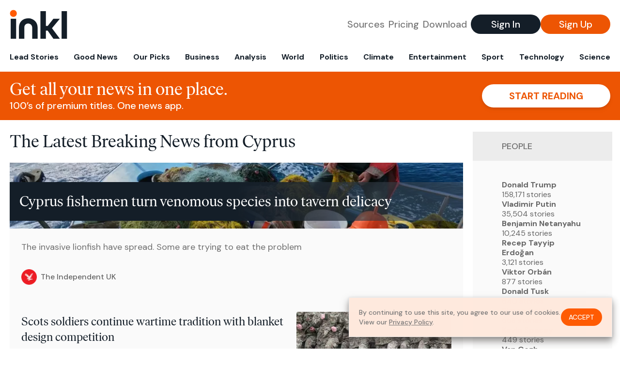

--- FILE ---
content_type: text/html; charset=utf-8
request_url: https://www.inkl.com/topics/cyprus
body_size: 12884
content:
<!DOCTYPE html>
<html lang="en">
  <head>
    <meta charset="utf-8">
    <meta http-equiv="X-UA-Compatible" content="IE=edge">
    <meta name="viewport" content="width=device-width, initial-scale=1.0, maximum-scale=6.0">
    <meta name="format-detection" content="telephone=no">

    <link rel="preconnect" href="https://d33gy59ovltp76.cloudfront.net" crossorigin>
    <link rel="preconnect" href="https://images.inkl.com" crossorigin>
    <link rel="preconnect" href="https://fonts.googleapis.com">
    <link rel="preconnect" href="https://fonts.gstatic.com" crossorigin>

    <link rel="dns-prefetch" href="https://www.googletagmanager.com/">

    <link rel="preload" href="https://static.inkl.com/fonts2/IvarHeadline-Regular.woff2" as="font" type="font/woff2" crossorigin>

    <link rel="preload" href="https://static.inkl.com/fonts2/IvarText-Regular.woff2" as="font" type="font/woff2" crossorigin>

    <link rel="preload" href="https://fonts.googleapis.com/css2?family=DM+Sans:wght@400;500;700&display=swap" as="style" onload="this.onload=null;this.rel='stylesheet'">
    <noscript>
      <link href="https://fonts.googleapis.com/css2?family=DM+Sans:wght@400;500;700&display=swap" rel="stylesheet" type="text/css">
    </noscript>

    <link href="https://d33gy59ovltp76.cloudfront.net/assets/app-f6287c561729fd5371e6ba0d030e68fb.css?vsn=d" rel="stylesheet">

    <title>The Latest Breaking News from Cyprus – inkl news</title>
    <meta name="description" content="Read the latest breaking news from Cyprus and from over 100 premium publishers, unwalled and ad free with one subscription.">
    <meta name="keywords" content="inkl, world news, news, news headlines, daily news, breaking news, news app, news today, today news, news today, global news">

    <link rel="canonical" href="https://www.inkl.com/topics/cyprus">
    <meta name="robots" content="index, follow, max-image-preview:large, max-snippet:-1, max-video-preview:-1">

    <meta property="fb:app_id" content="365433033624261">
    <meta name="stripe-key" content="pk_live_4MaciIC6UIVKoR3FKLFpEAGp">

      <meta name="apple-itunes-app" content="app-id=993231222,affiliate-data=ct=website-top-banner&pt=117136954">

    <meta property="og:site_name" content="inkl">
<meta property="og:url" content="https://www.inkl.com/topics/cyprus">
<meta property="og:title" content="The Latest Breaking News from Cyprus – inkl news">
<meta property="og:description" content="Read the latest breaking news from Cyprus and from over 100 premium publishers, unwalled and ad free with one subscription.">
<meta property="og:image" content="https://images.inkl.com/s3/article/lead_image/22848302/Cyprus_Invasive_Fish_05829.jpg">
<meta property="og:type" content="website">
    <meta name="twitter:card" content="summary_large_image">
<meta name="twitter:site" content="@inkl">
<meta name="twitter:title" content="The Latest Breaking News from Cyprus – inkl news">
<meta name="twitter:description" content="Read the latest breaking news from Cyprus and from over 100 premium publishers, unwalled and ad free with one subscription.">
<meta name="twitter:image" content="https://images.inkl.com/s3/article/lead_image/22848302/Cyprus_Invasive_Fish_05829.jpg">

    <link rel="apple-touch-icon" sizes="57x57" href="https://d33gy59ovltp76.cloudfront.net/images/icons/apple-icon-57x57-273487d41793ad42e18896c6892c03ac.png?vsn=d">
<link rel="apple-touch-icon" sizes="60x60" href="https://d33gy59ovltp76.cloudfront.net/images/icons/apple-icon-60x60-026cef62163fcb13a10329d5fd868f05.png?vsn=d">
<link rel="apple-touch-icon" sizes="72x72" href="https://d33gy59ovltp76.cloudfront.net/images/icons/apple-icon-72x72-870540e8737dc51009c67377905040ff.png?vsn=d">
<link rel="apple-touch-icon" sizes="76x76" href="https://d33gy59ovltp76.cloudfront.net/images/icons/apple-icon-76x76-20c7f2bd09af6a202c3888a12d8f6daa.png?vsn=d">
<link rel="apple-touch-icon" sizes="114x114" href="https://d33gy59ovltp76.cloudfront.net/images/icons/apple-icon-114x114-47a69498bf3d1195f494867a527e3be1.png?vsn=d">
<link rel="apple-touch-icon" sizes="120x120" href="https://d33gy59ovltp76.cloudfront.net/images/icons/apple-icon-120x120-f4d9e0a044a59fe65b605c220beaa87a.png?vsn=d">
<link rel="apple-touch-icon" sizes="144x144" href="https://d33gy59ovltp76.cloudfront.net/images/icons/apple-icon-144x144-bf03d0eb69cbd685da8ff304d68249f2.png?vsn=d">
<link rel="apple-touch-icon" sizes="152x152" href="https://d33gy59ovltp76.cloudfront.net/images/icons/apple-icon-152x152-e61a47ee784e3519a3d3a1dd27886a33.png?vsn=d">
<link rel="apple-touch-icon" sizes="180x180" href="https://d33gy59ovltp76.cloudfront.net/images/icons/apple-icon-180x180-fd7b9426499f791e179b83c9615abf71.png?vsn=d">

<link rel="icon" type="image/png" href="https://d33gy59ovltp76.cloudfront.net/images/icons/favicon-192x192-e7d1b5fa77fbacba2867ff948175b38b.png?vsn=d" sizes="192x192">
<link rel="icon" type="image/png" href="https://d33gy59ovltp76.cloudfront.net/images/icons/favicon-128x128-81766d2365575b2466669aa96fdd9659.png?vsn=d" sizes="128x128">
<link rel="icon" type="image/png" href="https://d33gy59ovltp76.cloudfront.net/images/icons/favicon-96x96-0a8fcd6fd4e29d031d64819211f6a1c2.png?vsn=d" sizes="96x96">
<link rel="icon" type="image/png" href="https://d33gy59ovltp76.cloudfront.net/images/icons/favicon-32x32-c3eec105929e24dddbd8c64f89f9bfd3.png?vsn=d" sizes="32x32">
<link rel="icon" type="image/png" href="https://d33gy59ovltp76.cloudfront.net/images/icons/favicon-16x16-6bbbe00d479c8e8e933b6d5dfb4b5a7a.png?vsn=d" sizes="16x16">


    <script defer type="text/javascript" src="https://d33gy59ovltp76.cloudfront.net/assets/app-4bb34170b393e70645eb5199e6819026.js?vsn=d">
    </script>
    <script defer src="https://kit.fontawesome.com/6e9cffa9a6.js" crossorigin="anonymous">
    </script>




    
  </head>

  <body class="flex flex-col min-h-screen">
    <nav id="side-menu" class="bg-white fixed top-0 bottom-0 left-0 z-50 h-100 w-[var(--side-menu-width)] overflow-x-hidden overflow-y-auto hidden select-none">
  <div>
    <a class="flex items-center h-15 mx-5 border-b font-sans font-medium" href="/">
      Home
    </a>
  </div>

  <div>
    <a class="flex items-center h-15 mx-5 border-b font-sans font-medium" href="/glance">
      For You
    </a>
  </div>

  <div>
    <a class="flex items-center h-15 mx-5 border-b font-sans font-medium" href="/newsletters/morning-edition">
      The Morning Edition
    </a>
  </div>

  <div>
    <a class="flex items-center h-15 mx-5 border-b font-sans font-medium" href="/saved">
      Saved Articles
      <span class="inline-block text-orange ml-2">
        0
      </span>
    </a>
  </div>

  <div>
    <a class="flex items-center h-15 mx-5 border-b font-sans font-medium" href="/history">
      Reading History
    </a>
  </div>

  <div>
    <div class="flex items-center justify-between h-15 mx-5 border-b font-sans font-medium cursor-pointer bg-white top-0" data-expand="side-menu-publishers-list">
      Publishers <i class="fa-regular fa-chevron-right text-gray" data-expand-icon></i>
    </div>

    <div id="side-menu-publishers-list" class="hidden overflow-y-hidden">

    </div>
  </div>

  <div>
    <div class="flex items-center justify-between h-15 mx-5 border-b font-sans font-medium cursor-pointer bg-white top-0" data-expand="side-menu-tags-list">
      My Topics <i class="fa-regular fa-chevron-right text-gray" data-expand-icon></i>
    </div>

    <div id="side-menu-tags-list" class="hidden overflow-y-hidden">

    </div>
  </div>

  <div>
    <a class="flex items-center h-15 mx-5 border-b font-sans font-medium" href="/account">
      My Account
    </a>
  </div>

  <div>
    <a class="flex items-center h-15 mx-5 border-b font-sans font-medium" href="/plans">
      My Membership
    </a>
  </div>

  <div>
    <a class="flex items-center h-15 mx-5 border-b font-sans font-medium" href="/invite">
      Recommend inkl
    </a>
  </div>

  <div>
    <a class="flex items-center h-15 mx-5 border-b font-sans font-medium" href="/about">
      About inkl
    </a>
  </div>

  <div>
    <a class="flex items-center h-15 mx-5 border-b font-sans font-medium" href="/faqs">
      FAQs
    </a>
  </div>

  <div>
    <a class="flex items-center h-15 mx-5 border-b font-sans font-medium" href="/logout">
      Logout
    </a>
  </div>
</nav>

<div id="site-overlay" class="fixed top-0 bottom-0 left-0 right-0 z-40 bg-orange-200/[.5]"></div>

      <nav id="navbar-public-content" class="flex justify-between items-center px-4 py-2 border-b max-w-1280 w-full mx-auto md:border-none md:py-5 md:px-5">
  <a href="/" class="block">
    <img src="https://d33gy59ovltp76.cloudfront.net/images/branding/inkl-logo-no-tagline-positive-rgb-65407c529d147f60d429f3be2000a89d.svg?vsn=d" alt="inkl" class="h-8 w-auto md:h-15" width="169" height="85">
  </a>

  <div class="flex items-center gap-2 md:gap-4">
    <a href="/our-content-partners" rel="nofollow" class="hidden font-sans font-medium text-xl text-gray mx-1 lg:block">
      Sources
    </a>

    <a href="/features/#our-plans" rel="nofollow" class="hidden font-sans font-medium text-xl text-gray mx-1 lg:block">
      Pricing
    </a>

    <a href="/features/#download" rel="nofollow" class="hidden font-sans font-medium text-xl text-gray ml-1 mr-2 lg:block">
      Download
    </a>

    <a href="/signin" rel="nofollow" class="flex justify-center items-center font-sans text-xs w-24 h-7 text-white bg-blue-900 rounded-full md:h-10 md:w-36 md:text-xl md:font-medium">
      Sign In
    </a>

    <a href="/signin" rel="nofollow" class="flex justify-center items-center font-sans text-xs w-24 h-7 text-white bg-orange-500 rounded-full md:h-10 md:w-36 md:text-xl md:font-medium">
      Sign Up
    </a>
  </div>
</nav>

  <div id="navbar-public-content-nav-items" itemtype="http://www.schema.org/SiteNavigationElement" itemscope="itemscope" class="flex overflow-x-auto scrollbar-none max-w-1280 w-full mx-auto md:justify-between">

      <a href="/sections/lead-stories" class="flex whitespace-nowrap items-center font-sans font-bold text-xs h-12 hover:text-orange pt-1 border-b-4 border-transparent px-2 first:pl-4 last:pr-4 md:text-base md:pb-4 md:first:pl-5 md:last:pr-5 md:border-b-0">
        <meta content="Lead Stories" itemprop="name" itemprop="url">
        Lead Stories
      </a>

      <a href="/sections/good-news" class="flex whitespace-nowrap items-center font-sans font-bold text-xs h-12 hover:text-orange pt-1 border-b-4 border-transparent px-2 first:pl-4 last:pr-4 md:text-base md:pb-4 md:first:pl-5 md:last:pr-5 md:border-b-0">
        <meta content="Good News" itemprop="name" itemprop="url">
        Good News
      </a>

      <a href="/sections/editors-picks" class="flex whitespace-nowrap items-center font-sans font-bold text-xs h-12 hover:text-orange pt-1 border-b-4 border-transparent px-2 first:pl-4 last:pr-4 md:text-base md:pb-4 md:first:pl-5 md:last:pr-5 md:border-b-0">
        <meta content="Our Picks" itemprop="name" itemprop="url">
        Our Picks
      </a>

      <a href="/sections/business" class="flex whitespace-nowrap items-center font-sans font-bold text-xs h-12 hover:text-orange pt-1 border-b-4 border-transparent px-2 first:pl-4 last:pr-4 md:text-base md:pb-4 md:first:pl-5 md:last:pr-5 md:border-b-0">
        <meta content="Business" itemprop="name" itemprop="url">
        Business
      </a>

      <a href="/sections/analysis" class="flex whitespace-nowrap items-center font-sans font-bold text-xs h-12 hover:text-orange pt-1 border-b-4 border-transparent px-2 first:pl-4 last:pr-4 md:text-base md:pb-4 md:first:pl-5 md:last:pr-5 md:border-b-0">
        <meta content="Analysis" itemprop="name" itemprop="url">
        Analysis
      </a>

      <a href="/sections/world" class="flex whitespace-nowrap items-center font-sans font-bold text-xs h-12 hover:text-orange pt-1 border-b-4 border-transparent px-2 first:pl-4 last:pr-4 md:text-base md:pb-4 md:first:pl-5 md:last:pr-5 md:border-b-0">
        <meta content="World" itemprop="name" itemprop="url">
        World
      </a>

      <a href="/sections/politics" class="flex whitespace-nowrap items-center font-sans font-bold text-xs h-12 hover:text-orange pt-1 border-b-4 border-transparent px-2 first:pl-4 last:pr-4 md:text-base md:pb-4 md:first:pl-5 md:last:pr-5 md:border-b-0">
        <meta content="Politics" itemprop="name" itemprop="url">
        Politics
      </a>

      <a href="/sections/climate" class="flex whitespace-nowrap items-center font-sans font-bold text-xs h-12 hover:text-orange pt-1 border-b-4 border-transparent px-2 first:pl-4 last:pr-4 md:text-base md:pb-4 md:first:pl-5 md:last:pr-5 md:border-b-0">
        <meta content="Climate" itemprop="name" itemprop="url">
        Climate
      </a>

      <a href="/sections/entertainment" class="flex whitespace-nowrap items-center font-sans font-bold text-xs h-12 hover:text-orange pt-1 border-b-4 border-transparent px-2 first:pl-4 last:pr-4 md:text-base md:pb-4 md:first:pl-5 md:last:pr-5 md:border-b-0">
        <meta content="Entertainment" itemprop="name" itemprop="url">
        Entertainment
      </a>

      <a href="/sections/sport" class="flex whitespace-nowrap items-center font-sans font-bold text-xs h-12 hover:text-orange pt-1 border-b-4 border-transparent px-2 first:pl-4 last:pr-4 md:text-base md:pb-4 md:first:pl-5 md:last:pr-5 md:border-b-0">
        <meta content="Sport" itemprop="name" itemprop="url">
        Sport
      </a>

      <a href="/sections/technology" class="flex whitespace-nowrap items-center font-sans font-bold text-xs h-12 hover:text-orange pt-1 border-b-4 border-transparent px-2 first:pl-4 last:pr-4 md:text-base md:pb-4 md:first:pl-5 md:last:pr-5 md:border-b-0">
        <meta content="Technology" itemprop="name" itemprop="url">
        Technology
      </a>

      <a href="/sections/science" class="flex whitespace-nowrap items-center font-sans font-bold text-xs h-12 hover:text-orange pt-1 border-b-4 border-transparent px-2 first:pl-4 last:pr-4 md:text-base md:pb-4 md:first:pl-5 md:last:pr-5 md:border-b-0">
        <meta content="Science" itemprop="name" itemprop="url">
        Science
      </a>

  </div>


    <main role="main" class="grow flex flex-col" side-menu-pushable>
      <div class="bg-orange-500 text-white sticky top-0 z-10">
  <div class="px-3 pt-4 pb-5 md:hidden">
    <div class="font-headline text-[26px] text-center">Get all your news in one place.</div>

    <div class="flex gap-3 justify-center items-center mt-2">
      <div class="font-sans text-xs leading-tight text-right">
        100’s of premium titles. <br> One app.
      </div>

      <a href="/signin" rel="nofollow" class="flex justify-center items-center font-sans font-bold text-xs h-7 px-5 text-orange-500 bg-white rounded-full uppercase whitespace-nowrap drop-shadow-md">
        Start reading
      </a>
    </div>
  </div>

  <div class="hidden justify-between items-center px-5 py-4 max-w-1280 w-full mx-auto md:flex">
    <div>
      <div class="font-headline text-4xl">Get all your news in one place.</div>
      <div class="font-sans font-medium text-xl">
        100’s of premium titles. One news app.
      </div>
    </div>

    <a href="/signin" rel="nofollow" class="flex justify-center items-center font-sans font-bold text-xl h-12 px-14 text-orange-500 bg-white rounded-full uppercase whitespace-nowrap drop-shadow-md">
      Start reading
    </a>
  </div>
</div>

<div class="flex flex-col pb-5 overflow-x-hidden max-w-1280 w-full mx-auto md:flex-row">
  <div>
    <h1 class="font-headline text-4xl px-5 py-4 md:py-6">The Latest Breaking News from Cyprus</h1>

    <div itemtype="http://schema.org/ItemList" itemscope="itemscope" class="flex flex-col px-4 gap-4 md:px-5 md:gap-5">

        <div itemprop="itemListElement" itemscope="itemscope" itemtype="http://schema.org/ListItem" class="flex grow">
  <meta itemprop="position" content="1">

  <a href="/news/cypriot-fishermen-battle-invasive-lionfish-and-turn-them-into-a-tavern-delicacy" itemprop="url" class="flex flex-col grow bg-gray-100">
    <meta itemprop="name" content="Cyprus fishermen turn venomous species into tavern delicacy">

      <div class="flex flex-col justify-end aspect-4/3 w-full max-h-[400px] bg-cover bg-center" lazy-bg-src="https://images.inkl.com/s3/article/lead_image/22848302/Cyprus_Invasive_Fish_05829.jpg?w=800">
        <div class="p-3 mb-4 mt-10 font-headline font-normal text-2xl text-white bg-gradient-to-r from-blue-900 via-blue-900 to-[#62686F64] md:text-3xl md:p-5 md:leading-10">
          Cyprus fishermen turn venomous species into tavern delicacy
        </div>
      </div>


    <div class="font-sans text-gray-500 px-3 pt-5 md:text-lg md:px-6 md:pt-6">
      The invasive lionfish have spread. Some are trying to eat the problem
    </div>

    <div class="flex items-center px-3 py-7 md:px-6 md:py-8 mt-auto">
      <img src="https://images.inkl.com/s3/publisher/icon_rounded/30/the-independent-uk.png?w=50" alt="The Independent UK" class="w-6 h-6 md:w-8 md:h-8" width="50" height="50" loading="lazy">

      <div class="font-sans font-medium text-2xs text-gray-600 ml-2 md:text-base">
        The Independent UK
      </div>
    </div>
  </a>
</div>


        <div itemprop="itemListElement" itemscope="itemscope" itemtype="http://schema.org/ListItem">
  <meta itemprop="position" content="2">

  <a href="/news/scots-soldiers-continue-wartime-tradition-with-blanket-design-competition" itemprop="url" class="block bg-gray-100">
    <meta itemprop="name" content="Scots soldiers continue wartime tradition with blanket design competition">

    <div class="px-3 py-3 md:px-6 md:py-6 overflow-auto">

        <img src="https://images.inkl.com/s3/article/lead_image/22845106/eba8698bf7bf0275bb3b975e919006e0Y29udGVudHNlYXJjaGFwaSwxNzY2NTgyODE2-2.30300030.jpg?w=400" alt="Scots soldiers continue wartime tradition with blanket design competition" class="w-44 h-44 object-cover ml-3 mb-1 rounded float-right lg:w-80 lg:h-52 lg:ml-6 lg:mb-0" width="120" height="120" loading="lazy">

      <div class="font-headline text-2xl leading-7 pt-1 md:leading-8">
        Scots soldiers continue wartime tradition with blanket design competition
      </div>

      <div class="font-sans text-gray-500 pt-4">
        4th Battalion, the Royal Regiment of Scotland, are spending the festive period deployed in Cyprus.
      </div>

      <div class="flex items-center pt-7">
        <img src="https://images.inkl.com/s3/publisher/icon_rounded/118/evening-standard-icon-rounded.png?w=50" alt="Evening Standard" class="w-6 h-6 md:w-8 md:h-8" width="50" height="50" loading="lazy">

        <div class="font-sans font-medium text-2xs text-gray-600 ml-2 md:text-base">
          Evening Standard
        </div>
      </div>
    </div>
  </a>
</div>


        <div itemprop="itemListElement" itemscope="itemscope" itemtype="http://schema.org/ListItem">
  <meta itemprop="position" content="3">

  <a href="/news/cyprus-unveils-eu-presidency-priorities-on-security-and-migration" itemprop="url" class="block bg-gray-100">
    <meta itemprop="name" content="Cyprus unveils EU presidency priorities on security and migration">

    <div class="px-3 py-3 md:px-6 md:py-6 overflow-auto">

        <img src="https://images.inkl.com/s3/article/lead_image/22830955/800x450_cmsv2_8dd3d7f4-e7d8-5142-bef6-13be4ab2ec75-5826834.jpg?w=400" alt="Cyprus unveils EU presidency priorities on security and migration" class="w-44 h-44 object-cover ml-3 mb-1 rounded float-right lg:w-80 lg:h-52 lg:ml-6 lg:mb-0" width="120" height="120" loading="lazy">

      <div class="font-headline text-2xl leading-7 pt-1 md:leading-8">
        Cyprus unveils EU presidency priorities on security and migration
      </div>

      <div class="font-sans text-gray-500 pt-4">
        Cyprus outlined priorities for the EU presidency starting 1 January 2026, focusing on autonomy, security, defence, migration, and support for Ukraine.
      </div>

      <div class="flex items-center pt-7">
        <img src="https://images.inkl.com/s3/publisher/icon_rounded/2309/euronews-icon-rounded.png?w=50" alt="Euronews" class="w-6 h-6 md:w-8 md:h-8" width="50" height="50" loading="lazy">

        <div class="font-sans font-medium text-2xs text-gray-600 ml-2 md:text-base">
          Euronews
        </div>
      </div>
    </div>
  </a>
</div>

          <div class="md:hidden">
            <div class="bg-orange pt-6 px-6">
  <div class="font-serif text-2xl leading-7 text-center">
    From analysis to the latest developments in health, <br>
    read the most diverse news in one place.
  </div>

  <form join-form-v2 additional-join-params="{}" class="max-w-xs mx-auto mt-6" onsubmit="return false;" novalidate>
  <input name="email" type="email" placeholder="Your email address" class="flex items-center justify-center w-full h-11 font-sans font-medium text-md placeholder:font-normal placeholder:text-base text-center rounded-full outline-none">

  <div email-required-error class="font-sans font-medium text-center py-1 text-red-900 hidden">
    Email is required
  </div>

  <div email-invalid-error class="font-sans font-medium text-center py-1 text-red-900 hidden">
    Email is invalid
  </div>

  <div email-registered-error class="font-sans font-medium text-center py-1 text-white hidden">
    Email is already registered. <br> Please
    <a href="/signin" class="text-red-900 underline underline-offset-2">sign in</a>
    instead.
  </div>

  <button type="submit" class="block w-full mt-3 h-12 font-sans font-medium text-lg tracking-wider uppercase bg-blue-900 text-white rounded-full drop-shadow-md z-0">
    <i class="fa-solid fa-spinner fa-spin hidden" processing-icon></i>
    <span>Start reading</span>
  </button>
</form>

  <img src="https://d33gy59ovltp76.cloudfront.net/images/public-content/phone-squares-f25c8b2f5160611d537e161f9cece9db.svg?vsn=d" alt="inkl" class="mt-8 max-w-2xs w-full h-auto mx-auto" width="213" height="153" loading="lazy">
</div>
          </div>


      <div class="flex flex-col gap-4 md:gap-5 lg:flex-row">
        <div class="flex grow basis-0">
          <div itemprop="itemListElement" itemscope="itemscope" itemtype="http://schema.org/ListItem" class="flex grow">
  <meta itemprop="position" content="4">

  <a href="/news/danish-presidency-has-bolstered-europe-s-defence-and-competitiveness-minister-says" itemprop="url" class="flex flex-col grow bg-gray-100">
    <meta itemprop="name" content="Danish presidency has bolstered Europe&#39;s defence and competitiveness, minister says">

      <div class="flex flex-col justify-end aspect-4/3 w-full max-h-[400px] bg-cover bg-center" lazy-bg-src="https://images.inkl.com/s3/article/lead_image/22823409/800x450_cmsv2_5b31aa9d-7cce-5cf8-adbe-0880006052f3-9585224.jpg?w=800">
        <div class="p-3 mb-4 mt-10 font-headline font-normal text-2xl text-white bg-gradient-to-r from-blue-900 via-blue-900 to-[#62686F64] md:text-3xl md:p-5 md:leading-10">
          Danish presidency has bolstered Europe's defence and competitiveness, minister says
        </div>
      </div>


    <div class="font-sans text-gray-500 px-3 pt-5 md:text-lg md:px-6 md:pt-6">
      As Denmark prepares to hand over the EU Presidency torch to Cyprus, its European Affairs Minister tells Euronews that her country made significant gains on priority points, from simplification to migration.
    </div>

    <div class="flex items-center px-3 py-7 md:px-6 md:py-8 mt-auto">
      <img src="https://images.inkl.com/s3/publisher/icon_rounded/2309/euronews-icon-rounded.png?w=50" alt="Euronews" class="w-6 h-6 md:w-8 md:h-8" width="50" height="50" loading="lazy">

      <div class="font-sans font-medium text-2xs text-gray-600 ml-2 md:text-base">
        Euronews
      </div>
    </div>
  </a>
</div>
        </div>

        <div class="flex grow basis-0">
          <div itemprop="itemListElement" itemscope="itemscope" itemtype="http://schema.org/ListItem" class="flex grow">
  <meta itemprop="position" content="5">

  <a href="/news/cypriot-city-of-larnaca-wins-bid-to-become-european-capital-of-culture-2030" itemprop="url" class="flex flex-col grow bg-gray-100">
    <meta itemprop="name" content="Cypriot city of Larnaca wins bid to become European Capital of Culture 2030">

      <div class="flex flex-col justify-end aspect-4/3 w-full max-h-[400px] bg-cover bg-center" lazy-bg-src="https://images.inkl.com/s3/article/lead_image/22811886/800x450_cmsv2_eaf9a428-348b-5728-ae39-50cf520b9632-9579427.jpg?w=800">
        <div class="p-3 mb-4 mt-10 font-headline font-normal text-2xl text-white bg-gradient-to-r from-blue-900 via-blue-900 to-[#62686F64] md:text-3xl md:p-5 md:leading-10">
          Cypriot city of Larnaca wins bid to become European Capital of Culture 2030
        </div>
      </div>


    <div class="font-sans text-gray-500 px-3 pt-5 md:text-lg md:px-6 md:pt-6">
      Larnaca has been chosen to be the European Capital of Culture for 2030, beating a rival bid by Limassol, according to the Cyprus State Ministry of Culture.
    </div>

    <div class="flex items-center px-3 py-7 md:px-6 md:py-8 mt-auto">
      <img src="https://images.inkl.com/s3/publisher/icon_rounded/2309/euronews-icon-rounded.png?w=50" alt="Euronews" class="w-6 h-6 md:w-8 md:h-8" width="50" height="50" loading="lazy">

      <div class="font-sans font-medium text-2xs text-gray-600 ml-2 md:text-base">
        Euronews
      </div>
    </div>
  </a>
</div>
        </div>
      </div>

      <div class="flex flex-col gap-4 md:gap-5 lg:flex-row">
        <div class="flex grow basis-0">
          <div itemprop="itemListElement" itemscope="itemscope" itemtype="http://schema.org/ListItem" class="flex grow">
  <meta itemprop="position" content="6">

  <a href="/news/belle-epoque-posters-sex-and-body-art-the-most-unmissable-art-exhibitions-of-2025" itemprop="url" class="flex flex-col grow bg-gray-100">
    <meta itemprop="name" content="Belle Époque posters, sex and body art: The most unmissable art exhibitions of 2025">

      <div class="flex flex-col justify-end aspect-4/3 w-full max-h-[400px] bg-cover bg-center" lazy-bg-src="https://images.inkl.com/s3/article/lead_image/22811368/800x450_cmsv2_ab3a36e6-5b34-55dd-b1e1-2d6621225765-9580834.jpg?w=800">
        <div class="p-3 mb-4 mt-10 font-headline font-normal text-2xl text-white bg-gradient-to-r from-blue-900 via-blue-900 to-[#62686F64] md:text-3xl md:p-5 md:leading-10">
          Belle Époque posters, sex and body art: The most unmissable art exhibitions of 2025
        </div>
      </div>


    <div class="font-sans text-gray-500 px-3 pt-5 md:text-lg md:px-6 md:pt-6">
      From Belle Époque posters to radical performance art, 2025 delivered exhibitions that pushed boundaries and opened dialogues.
    </div>

    <div class="flex items-center px-3 py-7 md:px-6 md:py-8 mt-auto">
      <img src="https://images.inkl.com/s3/publisher/icon_rounded/2309/euronews-icon-rounded.png?w=50" alt="Euronews" class="w-6 h-6 md:w-8 md:h-8" width="50" height="50" loading="lazy">

      <div class="font-sans font-medium text-2xs text-gray-600 ml-2 md:text-base">
        Euronews
      </div>
    </div>
  </a>
</div>
        </div>

        <div class="flex grow basis-0">
          <div itemprop="itemListElement" itemscope="itemscope" itemtype="http://schema.org/ListItem" class="flex grow">
  <meta itemprop="position" content="7">

  <a href="/news/cheese-water-and-crossings-aim-to-build-trust-for-split-cyprus-rival-leaders" itemprop="url" class="flex flex-col grow bg-gray-100">
    <meta itemprop="name" content="Cheese, water and crossings aim to build trust for split Cyprus&#39; rival leaders">

      <div class="flex flex-col justify-end aspect-4/3 w-full max-h-[400px] bg-cover bg-center" lazy-bg-src="https://images.inkl.com/s3/article/lead_image/22800200/Cyprus_Peace_Talks_16441.jpg?w=800">
        <div class="p-3 mb-4 mt-10 font-headline font-normal text-2xl text-white bg-gradient-to-r from-blue-900 via-blue-900 to-[#62686F64] md:text-3xl md:p-5 md:leading-10">
          Cheese, water and crossings aim to build trust for split Cyprus' rival leaders
        </div>
      </div>


    <div class="font-sans text-gray-500 px-3 pt-5 md:text-lg md:px-6 md:pt-6">
      The rival leaders of divided Cyprus have met to inject fresh momentum in efforts to resume long-stalled formal talks to resolve the island’s 51-year-old ethnic cleave
    </div>

    <div class="flex items-center px-3 py-7 md:px-6 md:py-8 mt-auto">
      <img src="https://images.inkl.com/s3/publisher/icon_rounded/30/the-independent-uk.png?w=50" alt="The Independent UK" class="w-6 h-6 md:w-8 md:h-8" width="50" height="50" loading="lazy">

      <div class="font-sans font-medium text-2xs text-gray-600 ml-2 md:text-base">
        The Independent UK
      </div>
    </div>
  </a>
</div>
        </div>
      </div>

        <div class="bg-orange px-6 pt-8 pb-8">
  <img src="https://d33gy59ovltp76.cloudfront.net/images/public-content/newspaper-tied-9ca15d8f826f93991bc59e4db15f5181.svg?vsn=d" alt="inkl" class="max-w-3xs w-full h-auto mx-auto" width="202" height="112" loading="lazy">

  <div class="font-serif text-2xl leading-7 text-center mt-4">
    Read news from The Economist, FT, and more,<br>
    <span class="text-white">
      with one subscription
    </span>
  </div>

  <form join-form-v2 additional-join-params="{}" class="max-w-xs mx-auto mt-6" onsubmit="return false;" novalidate>
  <input name="email" type="email" placeholder="Your email address" class="flex items-center justify-center w-full h-11 font-sans font-medium text-md placeholder:font-normal placeholder:text-base text-center rounded-full outline-none">

  <div email-required-error class="font-sans font-medium text-center py-1 text-red-900 hidden">
    Email is required
  </div>

  <div email-invalid-error class="font-sans font-medium text-center py-1 text-red-900 hidden">
    Email is invalid
  </div>

  <div email-registered-error class="font-sans font-medium text-center py-1 text-white hidden">
    Email is already registered. <br> Please
    <a href="/signin" class="text-red-900 underline underline-offset-2">sign in</a>
    instead.
  </div>

  <button type="submit" class="block w-full mt-3 h-12 font-sans font-medium text-lg tracking-wider uppercase bg-blue-900 text-white rounded-full drop-shadow-md z-0">
    <i class="fa-solid fa-spinner fa-spin hidden" processing-icon></i>
    <span>Start reading</span>
  </button>
</form>
</div>


        <div itemprop="itemListElement" itemscope="itemscope" itemtype="http://schema.org/ListItem">
  <meta itemprop="position" content="8">

  <a href="/news/eu-pushes-ukraine-membership-bid-forward-despite-hungary-s-objections" itemprop="url" class="block bg-gray-100">
    <meta itemprop="name" content="EU pushes Ukraine membership bid forward despite Hungary&#39;s objections">

    <div class="px-3 py-3 md:px-6 md:py-6 overflow-auto">

        <img src="https://images.inkl.com/s3/article/lead_image/22799012/Russia_Ukraine_War_02458.jpg?w=400" alt="EU pushes Ukraine membership bid forward despite Hungary&#39;s objections" class="w-44 h-44 object-cover ml-3 mb-1 rounded float-right lg:w-80 lg:h-52 lg:ml-6 lg:mb-0" width="120" height="120" loading="lazy">

      <div class="font-headline text-2xl leading-7 pt-1 md:leading-8">
        EU pushes Ukraine membership bid forward despite Hungary's objections
      </div>

      <div class="font-sans text-gray-500 pt-4">
        The European Union has handed Ukraine a list of reforms needed to join the bloc
      </div>

      <div class="flex items-center pt-7">
        <img src="https://images.inkl.com/s3/publisher/icon_rounded/30/the-independent-uk.png?w=50" alt="The Independent UK" class="w-6 h-6 md:w-8 md:h-8" width="50" height="50" loading="lazy">

        <div class="font-sans font-medium text-2xs text-gray-600 ml-2 md:text-base">
          The Independent UK
        </div>
      </div>
    </div>
  </a>
</div>

        <div itemprop="itemListElement" itemscope="itemscope" itemtype="http://schema.org/ListItem">
  <meta itemprop="position" content="9">

  <a href="/news/lebanon-and-cyprus-finalize-sea-border-agreement-after-an-almost-20-year-impasse" itemprop="url" class="block bg-gray-100">
    <meta itemprop="name" content="Lebanon and Cyprus finalize sea border agreement after an almost 20-year impasse">

    <div class="px-3 py-3 md:px-6 md:py-6 overflow-auto">

        <img src="https://images.inkl.com/s3/article/lead_image/22746250/Lebanon_Cyprus_28738.jpg?w=400" alt="Lebanon and Cyprus finalize sea border agreement after an almost 20-year impasse" class="w-44 h-44 object-cover ml-3 mb-1 rounded float-right lg:w-80 lg:h-52 lg:ml-6 lg:mb-0" width="120" height="120" loading="lazy">

      <div class="font-headline text-2xl leading-7 pt-1 md:leading-8">
        Lebanon and Cyprus finalize sea border agreement after an almost 20-year impasse
      </div>

      <div class="font-sans text-gray-500 pt-4">
        Lebanon and Cyprus have signed a long-delayed sea border agreement, ending an almost 20-year impasse
      </div>

      <div class="flex items-center pt-7">
        <img src="https://images.inkl.com/s3/publisher/icon_rounded/30/the-independent-uk.png?w=50" alt="The Independent UK" class="w-6 h-6 md:w-8 md:h-8" width="50" height="50" loading="lazy">

        <div class="font-sans font-medium text-2xs text-gray-600 ml-2 md:text-base">
          The Independent UK
        </div>
      </div>
    </div>
  </a>
</div>

        <div itemprop="itemListElement" itemscope="itemscope" itemtype="http://schema.org/ListItem">
  <meta itemprop="position" content="10">

  <a href="/news/kevin-spacey-says-he-literally-has-no-home-and-is-living-in-hotels" itemprop="url" class="block bg-gray-100">
    <meta itemprop="name" content="Kevin Spacey says he ‘literally has no home’ and is ‘living in hotels’">

    <div class="px-3 py-3 md:px-6 md:py-6 overflow-auto">

        <img src="https://images.inkl.com/s3/article/lead_image/22726026/Kevin-Spacey.jpeg?w=400" alt="Kevin Spacey says he ‘literally has no home’ and is ‘living in hotels’" class="w-44 h-44 object-cover ml-3 mb-1 rounded float-right lg:w-80 lg:h-52 lg:ml-6 lg:mb-0" width="120" height="120" loading="lazy">

      <div class="font-headline text-2xl leading-7 pt-1 md:leading-8">
        Kevin Spacey says he ‘literally has no home’ and is ‘living in hotels’
      </div>

      <div class="font-sans text-gray-500 pt-4">
        Spacey recently performed a cabaret-style show at a resort in Cyprus
      </div>

      <div class="flex items-center pt-7">
        <img src="https://images.inkl.com/s3/publisher/icon_rounded/30/the-independent-uk.png?w=50" alt="The Independent UK" class="w-6 h-6 md:w-8 md:h-8" width="50" height="50" loading="lazy">

        <div class="font-sans font-medium text-2xs text-gray-600 ml-2 md:text-base">
          The Independent UK
        </div>
      </div>
    </div>
  </a>
</div>

        <div itemprop="itemListElement" itemscope="itemscope" itemtype="http://schema.org/ListItem">
  <meta itemprop="position" content="11">

  <a href="/news/europe-could-get-cypriot-natural-gas-by-2027-president-says" itemprop="url" class="block bg-gray-100">
    <meta itemprop="name" content="Europe could get Cypriot natural gas by 2027, president says">

    <div class="px-3 py-3 md:px-6 md:py-6 overflow-auto">

        <img src="https://images.inkl.com/s3/article/lead_image/22722405/Cyprus-Europe-Energy_29749.jpg?w=400" alt="Europe could get Cypriot natural gas by 2027, president says" class="w-44 h-44 object-cover ml-3 mb-1 rounded float-right lg:w-80 lg:h-52 lg:ml-6 lg:mb-0" width="120" height="120" loading="lazy">

      <div class="font-headline text-2xl leading-7 pt-1 md:leading-8">
        Europe could get Cypriot natural gas by 2027, president says
      </div>

      <div class="font-sans text-gray-500 pt-4">
        The president of Cyprus says some of the estimated 20 trillion cubic feet of natural gas discovered in waters off the island nation could reach European markets as soon as 2027
      </div>

      <div class="flex items-center pt-7">
        <img src="https://images.inkl.com/s3/publisher/icon_rounded/30/the-independent-uk.png?w=50" alt="The Independent UK" class="w-6 h-6 md:w-8 md:h-8" width="50" height="50" loading="lazy">

        <div class="font-sans font-medium text-2xs text-gray-600 ml-2 md:text-base">
          The Independent UK
        </div>
      </div>
    </div>
  </a>
</div>

        <div itemprop="itemListElement" itemscope="itemscope" itemtype="http://schema.org/ListItem">
  <meta itemprop="position" content="12">

  <a href="/news/i-go-green-children-in-cyprus-schools-lead-the-way-in-environmental-protection" itemprop="url" class="block bg-gray-100">
    <meta itemprop="name" content="&#39;I Go Green&#39;: Children in Cyprus schools lead the way in environmental protection">

    <div class="px-3 py-3 md:px-6 md:py-6 overflow-auto">

        <img src="https://images.inkl.com/s3/article/lead_image/22712826/800x450_cmsv2_5eda0862-af1d-5f76-8b5c-4771e421abc4-9548860.jpg?w=400" alt="&#39;I Go Green&#39;: Children in Cyprus schools lead the way in environmental protection" class="w-44 h-44 object-cover ml-3 mb-1 rounded float-right lg:w-80 lg:h-52 lg:ml-6 lg:mb-0" width="120" height="120" loading="lazy">

      <div class="font-headline text-2xl leading-7 pt-1 md:leading-8">
        'I Go Green': Children in Cyprus schools lead the way in environmental protection
      </div>

      <div class="font-sans text-gray-500 pt-4">
        The programme is starting to deliver results, with Cyprus school children at the forefront of the effort
      </div>

      <div class="flex items-center pt-7">
        <img src="https://images.inkl.com/s3/publisher/icon_rounded/2309/euronews-icon-rounded.png?w=50" alt="Euronews" class="w-6 h-6 md:w-8 md:h-8" width="50" height="50" loading="lazy">

        <div class="font-sans font-medium text-2xs text-gray-600 ml-2 md:text-base">
          Euronews
        </div>
      </div>
    </div>
  </a>
</div>

        <div itemprop="itemListElement" itemscope="itemscope" itemtype="http://schema.org/ListItem">
  <meta itemprop="position" content="13">

  <a href="/news/israel-talks-defence-with-greece-and-cyprus-as-turkey-issues-netanyahu-warrant" itemprop="url" class="block bg-gray-100">
    <meta itemprop="name" content="Israel talks defence with Greece and Cyprus, as Turkey issues Netanyahu warrant">

    <div class="px-3 py-3 md:px-6 md:py-6 overflow-auto">

        <img src="https://images.inkl.com/s3/article/lead_image/22710692/000-33UA782.jpg?w=400" alt="Israel talks defence with Greece and Cyprus, as Turkey issues Netanyahu warrant" class="w-44 h-44 object-cover ml-3 mb-1 rounded float-right lg:w-80 lg:h-52 lg:ml-6 lg:mb-0" width="120" height="120" loading="lazy">

      <div class="font-headline text-2xl leading-7 pt-1 md:leading-8">
        Israel talks defence with Greece and Cyprus, as Turkey issues Netanyahu warrant
      </div>

      <div class="font-sans text-gray-500 pt-4">
        Israeli-Turkish relations were dealt another blow when a Turkish court issued an arrest warrant on genocide charges against Israeli Prime Minister Benjamin Netanyahu and other senior officials, a move strongly condemned by Israel.
      </div>

      <div class="flex items-center pt-7">
        <img src="https://images.inkl.com/s3/publisher/icon_rounded/122/rfi-icon-rounded.png?w=50" alt="Radio France Internationale" class="w-6 h-6 md:w-8 md:h-8" width="50" height="50" loading="lazy">

        <div class="font-sans font-medium text-2xs text-gray-600 ml-2 md:text-base">
          Radio France Internationale
        </div>
      </div>
    </div>
  </a>
</div>

        <div itemprop="itemListElement" itemscope="itemscope" itemtype="http://schema.org/ListItem">
  <meta itemprop="position" content="14">

  <a href="/news/eu-to-relocate-asylum-seekers-from-spain-italy-greece-and-cyprus-to-other-member-states" itemprop="url" class="block bg-gray-100">
    <meta itemprop="name" content="EU to relocate asylum seekers from Spain, Italy, Greece and Cyprus to other member states">

    <div class="px-3 py-3 md:px-6 md:py-6 overflow-auto">

        <img src="https://images.inkl.com/s3/article/lead_image/22694360/800x450_cmsv2_25d98a2c-74d3-5ec4-b50e-fff6e7cc93be-9544790.jpg?w=400" alt="EU to relocate asylum seekers from Spain, Italy, Greece and Cyprus to other member states" class="w-44 h-44 object-cover ml-3 mb-1 rounded float-right lg:w-80 lg:h-52 lg:ml-6 lg:mb-0" width="120" height="120" loading="lazy">

      <div class="font-headline text-2xl leading-7 pt-1 md:leading-8">
        EU to relocate asylum seekers from Spain, Italy, Greece and Cyprus to other member states
      </div>

      <div class="font-sans text-gray-500 pt-4">
        Spain, Italy, Greece and Cyprus are considered "under migratory pressure" by the European Commission, which paves the way to the relocation of asylum seekers to other EU member states. But Poland, Hungary and Slovakia refuse to contribute.
      </div>

      <div class="flex items-center pt-7">
        <img src="https://images.inkl.com/s3/publisher/icon_rounded/2309/euronews-icon-rounded.png?w=50" alt="Euronews" class="w-6 h-6 md:w-8 md:h-8" width="50" height="50" loading="lazy">

        <div class="font-sans font-medium text-2xs text-gray-600 ml-2 md:text-base">
          Euronews
        </div>
      </div>
    </div>
  </a>
</div>


        <div class="md:hidden">
          <div class="bg-orange px-6 pt-8 pb-8">
  <div class="font-headline text-white text-4.5xl text-center mt-4">
    Get all your <br> news in one place.
  </div>

  <div class="font-sans font-medium text-white text-center mt-5">
    100’s of premium titles. <br> One news app.
  </div>

  <form join-form-v2 additional-join-params="{}" class="max-w-xs mx-auto mt-6" onsubmit="return false;" novalidate>
  <input name="email" type="email" placeholder="Your email address" class="flex items-center justify-center w-full h-11 font-sans font-medium text-md placeholder:font-normal placeholder:text-base text-center rounded-full outline-none">

  <div email-required-error class="font-sans font-medium text-center py-1 text-red-900 hidden">
    Email is required
  </div>

  <div email-invalid-error class="font-sans font-medium text-center py-1 text-red-900 hidden">
    Email is invalid
  </div>

  <div email-registered-error class="font-sans font-medium text-center py-1 text-white hidden">
    Email is already registered. <br> Please
    <a href="/signin" class="text-red-900 underline underline-offset-2">sign in</a>
    instead.
  </div>

  <button type="submit" class="block w-full mt-3 h-12 font-sans font-medium text-lg tracking-wider uppercase bg-blue-900 text-white rounded-full drop-shadow-md z-0">
    <i class="fa-solid fa-spinner fa-spin hidden" processing-icon></i>
    <span>Start reading</span>
  </button>
</form>
</div>
        </div>


        <div class="flex flex-col gap-4 md:gap-5 lg:flex-row">

            <div class="flex grow basis-0">
              <div itemprop="itemListElement" itemscope="itemscope" itemtype="http://schema.org/ListItem" class="block grow lg:flex">
  <meta itemprop="position" content="15">

  <a href="/news/urgent-reforms-needed-in-cyprus-water-management-as-audit-highlights-serious-shortcomings" itemprop="url" class="block bg-gray-100">
    <meta itemprop="name" content="Urgent reforms needed in Cyprus water management as audit highlights serious shortcomings">

    <div class="p-6">
      <div class="flex items-center">
        <img src="https://images.inkl.com/s3/publisher/icon_rounded/2309/euronews-icon-rounded.png?w=50" alt="Euronews" class="w-8 h-8" width="32" height="32" loading="lazy">

        <div class="font-sans font-medium text-base text-gray-600 ml-2">
          Euronews
        </div>
      </div>

      <div class="grow font-headline text-2xl leading-8 mt-5">
        Urgent reforms needed in Cyprus water management as audit highlights serious shortcomings
      </div>

      <div class="font-sans text-gray-500 mt-5">
        In the midst of a water scarcity crisis, the Audit Office found weaknesses in the management of reserves.
      </div>
    </div>
  </a>
</div>
            </div>

            <div class="flex grow basis-0">
              <div itemprop="itemListElement" itemscope="itemscope" itemtype="http://schema.org/ListItem" class="block grow lg:flex">
  <meta itemprop="position" content="16">

  <a href="/news/why-cyprus-is-emerging-as-a-hub-for-international-business-formation" itemprop="url" class="block bg-gray-100">
    <meta itemprop="name" content="Why Cyprus is emerging as a hub for international business formation?">

    <div class="p-6">
      <div class="flex items-center">
        <img src="https://images.inkl.com/s3/publisher/icon_rounded/34/inkl-6-icon-rounded.png?w=50" alt="inkl" class="w-8 h-8" width="32" height="32" loading="lazy">

        <div class="font-sans font-medium text-base text-gray-600 ml-2">
          inkl
        </div>
      </div>

      <div class="grow font-headline text-2xl leading-8 mt-5">
        Why Cyprus is emerging as a hub for international business formation?
      </div>

      <div class="font-sans text-gray-500 mt-5">
        A few years ago, if you mentioned Cyprus to business owners, most would think of sun, sea, and maybe a summer holiday destination.
      </div>
    </div>
  </a>
</div>
            </div>

            <div class="flex grow basis-0">
              <div itemprop="itemListElement" itemscope="itemscope" itemtype="http://schema.org/ListItem" class="block grow lg:flex">
  <meta itemprop="position" content="17">

  <a href="/news/from-love-island-to-eurovision-antigoni-buxton-set-to-represent-cyprus-in-2026" itemprop="url" class="block bg-gray-100">
    <meta itemprop="name" content="From Love Island To Eurovision — Antigoni Buxton Set To Represent Cyprus In 2026">

    <div class="p-6">
      <div class="flex items-center">
        <img src="https://images.inkl.com/s3/publisher/icon_rounded/293/ib-times-uk-icon-rounded.png?w=50" alt="International Business Times UK" class="w-8 h-8" width="32" height="32" loading="lazy">

        <div class="font-sans font-medium text-base text-gray-600 ml-2">
          International Business Times UK
        </div>
      </div>

      <div class="grow font-headline text-2xl leading-8 mt-5">
        From Love Island To Eurovision — Antigoni Buxton Set To Represent Cyprus In 2026
      </div>

      <div class="font-sans text-gray-500 mt-5">
        Singer-songwriter and former Love Island contestant Antigoni Buxton has been confirmed as Cyprus's representative for the Eurovision Song Contest 2026 in Vienna, blending Mediterranean pop with modern flair.
      </div>
    </div>
  </a>
</div>
            </div>

        </div>


        <div class="flex flex-col gap-4 md:gap-5 lg:flex-row">

            <div class="flex grow basis-0">
              <div itemprop="itemListElement" itemscope="itemscope" itemtype="http://schema.org/ListItem" class="block grow lg:flex">
  <meta itemprop="position" content="18">

  <a href="/news/can-a-pro-federation-win-in-northern-cyprus-revive-the-island-s-stalled-reunification" itemprop="url" class="block bg-gray-100">
    <meta itemprop="name" content="Can a pro-federation win in Northern Cyprus revive the island’s stalled reunification?">

    <div class="p-6">
      <div class="flex items-center">
        <img src="https://images.inkl.com/s3/publisher/icon_rounded/78/the-conversation-icon-rounded.png?w=50" alt="The Conversation" class="w-8 h-8" width="32" height="32" loading="lazy">

        <div class="font-sans font-medium text-base text-gray-600 ml-2">
          The Conversation
        </div>
      </div>

      <div class="grow font-headline text-2xl leading-8 mt-5">
        Can a pro-federation win in Northern Cyprus revive the island’s stalled reunification?
      </div>

      <div class="font-sans text-gray-500 mt-5">
        In the recent Northern Cyprus presidential election, an overwhelming majority of the Turkish Cypriot electorate rejected incumbent Ersin Tatar, backed by the Turkish government, and his hard-line two-state rhetoric. 
      </div>
    </div>
  </a>
</div>
            </div>

              <div class="hidden lg:flex grow basis-0">
                <div class="bg-orange px-6 pt-8 pb-8">
  <div class="font-headline text-white text-4.5xl text-center mt-4">
    Get all your <br> news in one place.
  </div>

  <div class="font-sans font-medium text-white text-center mt-5">
    100’s of premium titles. <br> One news app.
  </div>

  <form join-form-v2 additional-join-params="{}" class="max-w-xs mx-auto mt-6" onsubmit="return false;" novalidate>
  <input name="email" type="email" placeholder="Your email address" class="flex items-center justify-center w-full h-11 font-sans font-medium text-md placeholder:font-normal placeholder:text-base text-center rounded-full outline-none">

  <div email-required-error class="font-sans font-medium text-center py-1 text-red-900 hidden">
    Email is required
  </div>

  <div email-invalid-error class="font-sans font-medium text-center py-1 text-red-900 hidden">
    Email is invalid
  </div>

  <div email-registered-error class="font-sans font-medium text-center py-1 text-white hidden">
    Email is already registered. <br> Please
    <a href="/signin" class="text-red-900 underline underline-offset-2">sign in</a>
    instead.
  </div>

  <button type="submit" class="block w-full mt-3 h-12 font-sans font-medium text-lg tracking-wider uppercase bg-blue-900 text-white rounded-full drop-shadow-md z-0">
    <i class="fa-solid fa-spinner fa-spin hidden" processing-icon></i>
    <span>Start reading</span>
  </button>
</form>
</div>
              </div>


            <div class="flex grow basis-0">
              <div itemprop="itemListElement" itemscope="itemscope" itemtype="http://schema.org/ListItem" class="block grow lg:flex">
  <meta itemprop="position" content="19">

  <a href="/news/why-cyprus-is-the-ideal-destination-for-european-business-expansion" itemprop="url" class="block bg-gray-100">
    <meta itemprop="name" content="Why Cyprus is the Ideal Destination for European Business Expansion">

    <div class="p-6">
      <div class="flex items-center">
        <img src="https://images.inkl.com/s3/publisher/icon_rounded/34/inkl-6-icon-rounded.png?w=50" alt="inkl" class="w-8 h-8" width="32" height="32" loading="lazy">

        <div class="font-sans font-medium text-base text-gray-600 ml-2">
          inkl
        </div>
      </div>

      <div class="grow font-headline text-2xl leading-8 mt-5">
        Why Cyprus is the Ideal Destination for European Business Expansion
      </div>

      <div class="font-sans text-gray-500 mt-5">
        Explore why Cyprus is becoming a top choice for European business expansion. Learn about its strategic location, tax benefits, efficient company formation process, skilled workforce, and low operational costs, making it an attractive base for startups and international businesses.
      </div>
    </div>
  </a>
</div>
            </div>


        </div>



          <div class="flex flex-col gap-4 md:gap-5 lg:flex-row">

              <div class="flex grow basis-0">
                <div itemprop="itemListElement" itemscope="itemscope" itemtype="http://schema.org/ListItem" class="block grow lg:flex">
  <meta itemprop="position" content="20">

  <a href="/news/i-went-solo-to-3-abandoned-resort-towns-that-felt-like-a-haunted-spin-off-of-white-lotus" itemprop="url" class="block bg-gray-100">
    <meta itemprop="name" content="I Went Solo To 3 Abandoned Resort Towns That Felt Like A Haunted Spin-Off Of “White Lotus”">

    <div class="p-6">
      <div class="flex items-center">
        <img src="https://images.inkl.com/s3/publisher/icon_rounded/291/bored-panda-icon-rounded.png?w=50" alt="Bored Panda" class="w-8 h-8" width="32" height="32" loading="lazy">

        <div class="font-sans font-medium text-base text-gray-600 ml-2">
          Bored Panda
        </div>
      </div>

      <div class="grow font-headline text-2xl leading-8 mt-5">
        I Went Solo To 3 Abandoned Resort Towns That Felt Like A Haunted Spin-Off Of “White Lotus”
      </div>

      <div class="font-sans text-gray-500 mt-5">
        I set off for solo adventure vibes and ‘Eat Pray Love’ moments, and somehow ended up in a Netflix horror scene.
      </div>
    </div>
  </a>
</div>
              </div>

              <div class="flex grow basis-0">
                <div itemprop="itemListElement" itemscope="itemscope" itemtype="http://schema.org/ListItem" class="block grow lg:flex">
  <meta itemprop="position" content="21">

  <a href="/news/turkish-cypriot-vote-could-force-shift-in-erdogan-s-approach-to-divided-island" itemprop="url" class="block bg-gray-100">
    <meta itemprop="name" content="Turkish Cypriot vote could force shift in Erdogan’s approach to divided island">

    <div class="p-6">
      <div class="flex items-center">
        <img src="https://images.inkl.com/s3/publisher/icon_rounded/122/rfi-icon-rounded.png?w=50" alt="Radio France Internationale" class="w-8 h-8" width="32" height="32" loading="lazy">

        <div class="font-sans font-medium text-base text-gray-600 ml-2">
          Radio France Internationale
        </div>
      </div>

      <div class="grow font-headline text-2xl leading-8 mt-5">
        Turkish Cypriot vote could force shift in Erdogan’s approach to divided island
      </div>

      <div class="font-sans text-gray-500 mt-5">
        The landslide defeat of Turkey's ally in the Turkish Cypriot elections could now force President Recep Tayyip Erdogan to drop his push for a permanent partition of Cyprus and boost efforts to reset ties with the European Union.
      </div>
    </div>
  </a>
</div>
              </div>

              <div class="flex grow basis-0">
                <div itemprop="itemListElement" itemscope="itemscope" itemtype="http://schema.org/ListItem" class="block grow lg:flex">
  <meta itemprop="position" content="22">

  <a href="/news/israeli-man-sentenced-to-5-years-for-illegally-selling-greek-cypriot-land-in-breakaway-north" itemprop="url" class="block bg-gray-100">
    <meta itemprop="name" content="Israeli man sentenced for illegally selling Greek Cypriot land in breakaway north">

    <div class="p-6">
      <div class="flex items-center">
        <img src="https://images.inkl.com/s3/publisher/icon_rounded/30/the-independent-uk.png?w=50" alt="The Independent UK" class="w-8 h-8" width="32" height="32" loading="lazy">

        <div class="font-sans font-medium text-base text-gray-600 ml-2">
          The Independent UK
        </div>
      </div>

      <div class="grow font-headline text-2xl leading-8 mt-5">
        Israeli man sentenced for illegally selling Greek Cypriot land in breakaway north
      </div>

      <div class="font-sans text-gray-500 mt-5">
        The criminal case also underscores the deeply contentious property rights in Cyprus
      </div>
    </div>
  </a>
</div>
              </div>

          </div>

          <div class="flex flex-col gap-4 md:gap-5 lg:flex-row">

              <div class="flex grow basis-0">
                <div itemprop="itemListElement" itemscope="itemscope" itemtype="http://schema.org/ListItem" class="block grow lg:flex">
  <meta itemprop="position" content="23">

  <a href="/news/could-europe-s-last-divided-nation-finally-be-unified-and-what-would-it-mean-for-travellers" itemprop="url" class="block bg-gray-100">
    <meta itemprop="name" content="Could Europe’s last divided nation finally be unified, and what would it mean for travellers?">

    <div class="p-6">
      <div class="flex items-center">
        <img src="https://images.inkl.com/s3/publisher/icon_rounded/30/the-independent-uk.png?w=50" alt="The Independent UK" class="w-8 h-8" width="32" height="32" loading="lazy">

        <div class="font-sans font-medium text-base text-gray-600 ml-2">
          The Independent UK
        </div>
      </div>

      <div class="grow font-headline text-2xl leading-8 mt-5">
        Could Europe’s last divided nation finally be unified, and what would it mean for travellers?
      </div>

      <div class="font-sans text-gray-500 mt-5">
        Exclusive: Simon Calder takes soundings from both sides of the ‘green line’ that cuts through the nation and its capital
      </div>
    </div>
  </a>
</div>
              </div>

              <div class="flex grow basis-0">
                <div itemprop="itemListElement" itemscope="itemscope" itemtype="http://schema.org/ListItem" class="block grow lg:flex">
  <meta itemprop="position" content="24">

  <a href="/news/i-m-ready-to-resume-negotiations-president-of-cyprus-optimistic-about-reuniting-the-island" itemprop="url" class="block bg-gray-100">
    <meta itemprop="name" content="&#39;I&#39;m ready to resume negotiations&#39;: Cyprus president optimistic about reuniting the island">

    <div class="p-6">
      <div class="flex items-center">
        <img src="https://images.inkl.com/s3/publisher/icon_rounded/2309/euronews-icon-rounded.png?w=50" alt="Euronews" class="w-8 h-8" width="32" height="32" loading="lazy">

        <div class="font-sans font-medium text-base text-gray-600 ml-2">
          Euronews
        </div>
      </div>

      <div class="grow font-headline text-2xl leading-8 mt-5">
        'I'm ready to resume negotiations': Cyprus president optimistic about reuniting the island
      </div>

      <div class="font-sans text-gray-500 mt-5">
        In a wide-ranging exclusive interview with Euronews, Cypriot President Nikos Christodoulides speaks about his vision for the future of his country, the European Union and peace in Gaza.
      </div>
    </div>
  </a>
</div>
              </div>

              <div class="flex grow basis-0">
                <div itemprop="itemListElement" itemscope="itemscope" itemtype="http://schema.org/ListItem" class="block grow lg:flex">
  <meta itemprop="position" content="25">

  <a href="/news/gaza-reconstruction-cyprus-has-a-plan" itemprop="url" class="block bg-gray-100">
    <meta itemprop="name" content="Gaza reconstruction: Cyprus has a plan">

    <div class="p-6">
      <div class="flex items-center">
        <img src="https://images.inkl.com/s3/publisher/icon_rounded/2309/euronews-icon-rounded.png?w=50" alt="Euronews" class="w-8 h-8" width="32" height="32" loading="lazy">

        <div class="font-sans font-medium text-base text-gray-600 ml-2">
          Euronews
        </div>
      </div>

      <div class="grow font-headline text-2xl leading-8 mt-5">
        Gaza reconstruction: Cyprus has a plan
      </div>

      <div class="font-sans text-gray-500 mt-5">
        Cypriot President Nikos Christodoulides elaborated on how the Mediterranean island nation wants to repurpose its ‘Amalthea’ humanitarian maritime corridor to support Gaza’s future reconstruction in an exclusive interview with Euronews.
      </div>
    </div>
  </a>
</div>
              </div>

          </div>

          <div class="flex flex-col gap-4 md:gap-5 lg:flex-row">

              <div class="flex grow basis-0">
                
              </div>

              <div class="flex grow basis-0">
                
              </div>

              <div class="flex grow basis-0">
                
              </div>

          </div>


    </div>

    <div class="flex justify-center items-center gap-4 mx-4 mt-7">


          <a href="/topics/cyprus" class="flex justify-center items-center w-12 h-12 font-sans font-medium text-lg rounded-full  text-gray-100 bg-gray-500">
            1
          </a>



          <a href="/topics/cyprus/2" class="flex justify-center items-center w-12 h-12 font-sans font-medium text-lg rounded-full  text-gray-500 bg-gray-100">
            2
          </a>



          <a href="/topics/cyprus/3" class="flex justify-center items-center w-12 h-12 font-sans font-medium text-lg rounded-full  text-gray-500 bg-gray-100">
            3
          </a>



          <a href="/topics/cyprus/4" class="flex justify-center items-center w-12 h-12 font-sans font-medium text-lg rounded-full  text-gray-500 bg-gray-100">
            4
          </a>



          <a href="/topics/cyprus/5" class="flex justify-center items-center w-12 h-12 font-sans font-medium text-lg rounded-full  text-gray-500 bg-gray-100">
            5
          </a>


    </div>
  </div>

  <div class="flex flex-col shrink-0 gap-y-5 mx-4 mt-7 md:w-72 md:ml-0 md:mt-6">

      <div>
        <div class="flex items-center h-14 px-4 text-gray-500 bg-gray-200 md:h-15">
          <i class="fa-light fa-user w-7 h-7"></i>
          <div class="font-sans font-medium text-lg uppercase ml-4">
            People
          </div>
        </div>

        <div class="flex flex-col px-15 py-10 gap-y-8 bg-gray-100">

            <a href="/topics/donald-trump">
              <div class="font-sans font-bold leading-tight text-gray-600">Donald Trump</div>
              <div class="font-sans leading-tight text-gray-600">
                158,171 stories
              </div>
            </a>

            <a href="/topics/vladimir-putin">
              <div class="font-sans font-bold leading-tight text-gray-600">Vladimir Putin</div>
              <div class="font-sans leading-tight text-gray-600">
                35,504 stories
              </div>
            </a>

            <a href="/topics/benjamin-netanyahu">
              <div class="font-sans font-bold leading-tight text-gray-600">Benjamin Netanyahu</div>
              <div class="font-sans leading-tight text-gray-600">
                10,245 stories
              </div>
            </a>

            <a href="/topics/recep-tayyip-erdogan-person">
              <div class="font-sans font-bold leading-tight text-gray-600">Recep Tayyip Erdoğan</div>
              <div class="font-sans leading-tight text-gray-600">
                3,121 stories
              </div>
            </a>

            <a href="/topics/viktor-orban-person">
              <div class="font-sans font-bold leading-tight text-gray-600">Viktor Orbán</div>
              <div class="font-sans leading-tight text-gray-600">
                877 stories
              </div>
            </a>

            <a href="/topics/donald-tusk">
              <div class="font-sans font-bold leading-tight text-gray-600">Donald Tusk</div>
              <div class="font-sans leading-tight text-gray-600">
                640 stories
              </div>
            </a>

            <a href="/topics/simon-calder">
              <div class="font-sans font-bold leading-tight text-gray-600">Simon Calder</div>
              <div class="font-sans leading-tight text-gray-600">
                558 stories
              </div>
            </a>

            <a href="/topics/kevin-spacey">
              <div class="font-sans font-bold leading-tight text-gray-600">Kevin Spacey</div>
              <div class="font-sans leading-tight text-gray-600">
                449 stories
              </div>
            </a>

            <a href="/topics/van-gogh">
              <div class="font-sans font-bold leading-tight text-gray-600">Van Gogh</div>
              <div class="font-sans leading-tight text-gray-600">
                385 stories
              </div>
            </a>

            <a href="/topics/david-hockney">
              <div class="font-sans font-bold leading-tight text-gray-600">David Hockney</div>
              <div class="font-sans leading-tight text-gray-600">
                211 stories
              </div>
            </a>

            <a href="/topics/vincent-van-gogh">
              <div class="font-sans font-bold leading-tight text-gray-600">Vincent van Gogh</div>
              <div class="font-sans leading-tight text-gray-600">
                192 stories
              </div>
            </a>

            <a href="/topics/tracey-emin">
              <div class="font-sans font-bold leading-tight text-gray-600">Tracey Emin</div>
              <div class="font-sans leading-tight text-gray-600">
                180 stories
              </div>
            </a>

            <a href="/topics/joseph-aoun">
              <div class="font-sans font-bold leading-tight text-gray-600">Joseph Aoun</div>
              <div class="font-sans leading-tight text-gray-600">
                134 stories
              </div>
            </a>

            <a href="/topics/antigoni-buxton">
              <div class="font-sans font-bold leading-tight text-gray-600">Antigoni Buxton</div>
              <div class="font-sans leading-tight text-gray-600">
                133 stories
              </div>
            </a>

            <a href="/topics/anthony-rapp">
              <div class="font-sans font-bold leading-tight text-gray-600">Anthony Rapp</div>
              <div class="font-sans leading-tight text-gray-600">
                126 stories
              </div>
            </a>

            <a href="/topics/nikos-christodoulides">
              <div class="font-sans font-bold leading-tight text-gray-600">Nikos Christodoulides</div>
              <div class="font-sans leading-tight text-gray-600">
                101 stories
              </div>
            </a>

            <a href="/topics/ersin-tatar">
              <div class="font-sans font-bold leading-tight text-gray-600">Ersin Tatar</div>
              <div class="font-sans leading-tight text-gray-600">
                49 stories
              </div>
            </a>

            <a href="/topics/yinka-shonibare">
              <div class="font-sans font-bold leading-tight text-gray-600">Yinka Shonibare</div>
              <div class="font-sans leading-tight text-gray-600">
                36 stories
              </div>
            </a>

            <a href="/topics/amichai-chikli">
              <div class="font-sans font-bold leading-tight text-gray-600">Amichai Chikli</div>
              <div class="font-sans leading-tight text-gray-600">
                34 stories
              </div>
            </a>

            <a href="/topics/leigh-bowery">
              <div class="font-sans font-bold leading-tight text-gray-600">Leigh Bowery</div>
              <div class="font-sans leading-tight text-gray-600">
                30 stories
              </div>
            </a>

        </div>
      </div>

        <div class="bg-orange pt-6 px-6">
  <div class="font-serif text-2xl leading-7 text-center">
    From analysis to the latest developments in health, <br>
    read the most diverse news in one place.
  </div>

  <form join-form-v2 additional-join-params="{}" class="max-w-xs mx-auto mt-6" onsubmit="return false;" novalidate>
  <input name="email" type="email" placeholder="Your email address" class="flex items-center justify-center w-full h-11 font-sans font-medium text-md placeholder:font-normal placeholder:text-base text-center rounded-full outline-none">

  <div email-required-error class="font-sans font-medium text-center py-1 text-red-900 hidden">
    Email is required
  </div>

  <div email-invalid-error class="font-sans font-medium text-center py-1 text-red-900 hidden">
    Email is invalid
  </div>

  <div email-registered-error class="font-sans font-medium text-center py-1 text-white hidden">
    Email is already registered. <br> Please
    <a href="/signin" class="text-red-900 underline underline-offset-2">sign in</a>
    instead.
  </div>

  <button type="submit" class="block w-full mt-3 h-12 font-sans font-medium text-lg tracking-wider uppercase bg-blue-900 text-white rounded-full drop-shadow-md z-0">
    <i class="fa-solid fa-spinner fa-spin hidden" processing-icon></i>
    <span>Start reading</span>
  </button>
</form>

  <img src="https://d33gy59ovltp76.cloudfront.net/images/public-content/phone-squares-f25c8b2f5160611d537e161f9cece9db.svg?vsn=d" alt="inkl" class="mt-8 max-w-2xs w-full h-auto mx-auto" width="213" height="153" loading="lazy">
</div>



      <div>
        <div class="flex items-center h-14 px-4 text-gray-500 bg-gray-200 md:h-15">
          <i class="fa-light fa-share-nodes fa-rotate-90 w-7 h-7"></i>
          <div class="font-sans font-medium text-lg uppercase ml-4">
            Organisations
          </div>
        </div>

        <div class="flex flex-col px-15 py-10 gap-y-8 bg-gray-100">

            <a href="/topics/netflix">
              <div class="font-sans font-bold leading-tight text-gray-600">Netflix</div>
              <div class="font-sans leading-tight text-gray-600">
                37,502 stories
              </div>
            </a>

            <a href="/topics/instagram">
              <div class="font-sans font-bold leading-tight text-gray-600">Instagram</div>
              <div class="font-sans leading-tight text-gray-600">
                37,125 stories
              </div>
            </a>

            <a href="/topics/united-nations">
              <div class="font-sans font-bold leading-tight text-gray-600">United Nations</div>
              <div class="font-sans leading-tight text-gray-600">
                35,383 stories
              </div>
            </a>

            <a href="/topics/european-union">
              <div class="font-sans font-bold leading-tight text-gray-600">European Union</div>
              <div class="font-sans leading-tight text-gray-600">
                32,815 stories
              </div>
            </a>

            <a href="/topics/hamas">
              <div class="font-sans font-bold leading-tight text-gray-600">Hamas</div>
              <div class="font-sans leading-tight text-gray-600">
                24,096 stories
              </div>
            </a>

            <a href="/topics/nato">
              <div class="font-sans font-bold leading-tight text-gray-600">NATO</div>
              <div class="font-sans leading-tight text-gray-600">
                14,578 stories
              </div>
            </a>

            <a href="/topics/the-associated-press">
              <div class="font-sans font-bold leading-tight text-gray-600">The Associated Press</div>
              <div class="font-sans leading-tight text-gray-600">
                10,682 stories
              </div>
            </a>

            <a href="/topics/kremlin">
              <div class="font-sans font-bold leading-tight text-gray-600">Kremlin</div>
              <div class="font-sans leading-tight text-gray-600">
                9,599 stories
              </div>
            </a>

            <a href="/topics/commission">
              <div class="font-sans font-bold leading-tight text-gray-600">Commission</div>
              <div class="font-sans leading-tight text-gray-600">
                2,885 stories
              </div>
            </a>

            <a href="/topics/the-european-union">
              <div class="font-sans font-bold leading-tight text-gray-600">The European Union</div>
              <div class="font-sans leading-tight text-gray-600">
                2,814 stories
              </div>
            </a>

            <a href="/topics/the-european-commission">
              <div class="font-sans font-bold leading-tight text-gray-600">the European Commission</div>
              <div class="font-sans leading-tight text-gray-600">
                1,353 stories
              </div>
            </a>

            <a href="/topics/euronews">
              <div class="font-sans font-bold leading-tight text-gray-600">Euronews</div>
              <div class="font-sans leading-tight text-gray-600">
                1,111 stories
              </div>
            </a>

            <a href="/topics/tate-modern">
              <div class="font-sans font-bold leading-tight text-gray-600">Tate Modern</div>
              <div class="font-sans leading-tight text-gray-600">
                190 stories
              </div>
            </a>

            <a href="/topics/fisheries">
              <div class="font-sans font-bold leading-tight text-gray-600">Fisheries</div>
              <div class="font-sans leading-tight text-gray-600">
                114 stories
              </div>
            </a>

            <a href="/topics/safe">
              <div class="font-sans font-bold leading-tight text-gray-600">Safe</div>
              <div class="font-sans leading-tight text-gray-600">
                71 stories
              </div>
            </a>

            <a href="/topics/anonymous">
              <div class="font-sans font-bold leading-tight text-gray-600">Anonymous</div>
              <div class="font-sans leading-tight text-gray-600">
                65 stories
              </div>
            </a>

            <a href="/topics/royal-regiment-of-scotland">
              <div class="font-sans font-bold leading-tight text-gray-600">Royal Regiment of Scotland</div>
              <div class="font-sans leading-tight text-gray-600">
                23 stories
              </div>
            </a>

            <a href="/topics/the-royal-regiment-of-scotland">
              <div class="font-sans font-bold leading-tight text-gray-600">The Royal Regiment of Scotland</div>
              <div class="font-sans leading-tight text-gray-600">
                19 stories
              </div>
            </a>

            <a href="/topics/european-affairs">
              <div class="font-sans font-bold leading-tight text-gray-600">European Affairs</div>
              <div class="font-sans leading-tight text-gray-600">
                13 stories
              </div>
            </a>

            <a href="/topics/trnc-org">
              <div class="font-sans font-bold leading-tight text-gray-600">TRNC</div>
              <div class="font-sans leading-tight text-gray-600">
                10 stories
              </div>
            </a>

        </div>
      </div>


        <div class="bg-orange px-6 pt-8 pb-8">
  <img src="https://d33gy59ovltp76.cloudfront.net/images/public-content/newspaper-tied-9ca15d8f826f93991bc59e4db15f5181.svg?vsn=d" alt="inkl" class="max-w-3xs w-full h-auto mx-auto" width="202" height="112" loading="lazy">

  <div class="font-serif text-2xl leading-7 text-center mt-4">
    Read news from The Economist, FT, and more,<br>
    <span class="text-white">
      with one subscription
    </span>
  </div>

  <form join-form-v2 additional-join-params="{}" class="max-w-xs mx-auto mt-6" onsubmit="return false;" novalidate>
  <input name="email" type="email" placeholder="Your email address" class="flex items-center justify-center w-full h-11 font-sans font-medium text-md placeholder:font-normal placeholder:text-base text-center rounded-full outline-none">

  <div email-required-error class="font-sans font-medium text-center py-1 text-red-900 hidden">
    Email is required
  </div>

  <div email-invalid-error class="font-sans font-medium text-center py-1 text-red-900 hidden">
    Email is invalid
  </div>

  <div email-registered-error class="font-sans font-medium text-center py-1 text-white hidden">
    Email is already registered. <br> Please
    <a href="/signin" class="text-red-900 underline underline-offset-2">sign in</a>
    instead.
  </div>

  <button type="submit" class="block w-full mt-3 h-12 font-sans font-medium text-lg tracking-wider uppercase bg-blue-900 text-white rounded-full drop-shadow-md z-0">
    <i class="fa-solid fa-spinner fa-spin hidden" processing-icon></i>
    <span>Start reading</span>
  </button>
</form>
</div>


      <div>
        <div class="flex items-center h-14 px-4 text-gray-500 bg-gray-200 md:h-15">
          <i class="fa-light fa-message-lines w-7 h-7"></i>
          <div class="font-sans font-medium text-lg uppercase ml-4">
            Topics
          </div>
        </div>

        <div class="flex flex-col px-15 py-10 gap-y-8 bg-gray-100">

            <a href="/topics/euro-news_topic">
              <div class="font-sans font-bold leading-tight text-gray-600">Euro</div>
              <div class="font-sans leading-tight text-gray-600">
                12,433 stories
              </div>
            </a>

            <a href="/topics/environment-news_topic">
              <div class="font-sans font-bold leading-tight text-gray-600">Environment</div>
              <div class="font-sans leading-tight text-gray-600">
                10,735 stories
              </div>
            </a>

            <a href="/topics/luxury-news_topic">
              <div class="font-sans font-bold leading-tight text-gray-600">Luxury</div>
              <div class="font-sans leading-tight text-gray-600">
                8,342 stories
              </div>
            </a>

            <a href="/topics/fish-news_topic">
              <div class="font-sans font-bold leading-tight text-gray-600">Fish</div>
              <div class="font-sans leading-tight text-gray-600">
                7,037 stories
              </div>
            </a>

            <a href="/topics/natural-gas">
              <div class="font-sans font-bold leading-tight text-gray-600">Natural Gas</div>
              <div class="font-sans leading-tight text-gray-600">
                2,338 stories
              </div>
            </a>

            <a href="/topics/genocide-news_topic">
              <div class="font-sans font-bold leading-tight text-gray-600">Genocide</div>
              <div class="font-sans leading-tight text-gray-600">
                1,863 stories
              </div>
            </a>

        </div>
      </div>



      <div>
        <div class="flex items-center h-14 px-4 text-gray-500 bg-gray-200 md:h-15">
          <i class="fa-light fa-location-dot w-7 h-7"></i>
          <div class="font-sans font-medium text-lg uppercase ml-4">
            Places
          </div>
        </div>

        <div class="flex flex-col px-15 py-10 gap-y-8 bg-gray-100">

            <a href="/topics/united-states">
              <div class="font-sans font-bold leading-tight text-gray-600">United States</div>
              <div class="font-sans leading-tight text-gray-600">
                327,976 stories
              </div>
            </a>

            <a href="/topics/ukraine">
              <div class="font-sans font-bold leading-tight text-gray-600">Ukraine</div>
              <div class="font-sans leading-tight text-gray-600">
                80,790 stories
              </div>
            </a>

            <a href="/topics/russia">
              <div class="font-sans font-bold leading-tight text-gray-600">Russia</div>
              <div class="font-sans leading-tight text-gray-600">
                77,605 stories
              </div>
            </a>

            <a href="/topics/israel">
              <div class="font-sans font-bold leading-tight text-gray-600">Israel</div>
              <div class="font-sans leading-tight text-gray-600">
                43,940 stories
              </div>
            </a>

            <a href="/topics/europe">
              <div class="font-sans font-bold leading-tight text-gray-600">Europe</div>
              <div class="font-sans leading-tight text-gray-600">
                32,346 stories
              </div>
            </a>

            <a href="/topics/gaza">
              <div class="font-sans font-bold leading-tight text-gray-600">Gaza</div>
              <div class="font-sans leading-tight text-gray-600">
                26,578 stories
              </div>
            </a>

            <a href="/topics/paris">
              <div class="font-sans font-bold leading-tight text-gray-600">Paris</div>
              <div class="font-sans leading-tight text-gray-600">
                17,685 stories
              </div>
            </a>

            <a href="/topics/spain">
              <div class="font-sans font-bold leading-tight text-gray-600">Spain</div>
              <div class="font-sans leading-tight text-gray-600">
                13,697 stories
              </div>
            </a>

            <a href="/topics/italy">
              <div class="font-sans font-bold leading-tight text-gray-600">Italy</div>
              <div class="font-sans leading-tight text-gray-600">
                11,040 stories
              </div>
            </a>

            <a href="/topics/turkey">
              <div class="font-sans font-bold leading-tight text-gray-600">Turkey</div>
              <div class="font-sans leading-tight text-gray-600">
                8,413 stories
              </div>
            </a>

            <a href="/topics/lebanon">
              <div class="font-sans font-bold leading-tight text-gray-600">Lebanon</div>
              <div class="font-sans leading-tight text-gray-600">
                6,073 stories
              </div>
            </a>

            <a href="/topics/poland">
              <div class="font-sans font-bold leading-tight text-gray-600">Poland</div>
              <div class="font-sans leading-tight text-gray-600">
                5,552 stories
              </div>
            </a>

            <a href="/topics/greece">
              <div class="font-sans font-bold leading-tight text-gray-600">Greece</div>
              <div class="font-sans leading-tight text-gray-600">
                4,069 stories
              </div>
            </a>

            <a href="/topics/denmark">
              <div class="font-sans font-bold leading-tight text-gray-600">Denmark</div>
              <div class="font-sans leading-tight text-gray-600">
                3,152 stories
              </div>
            </a>

            <a href="/topics/hungary">
              <div class="font-sans font-bold leading-tight text-gray-600">Hungary</div>
              <div class="font-sans leading-tight text-gray-600">
                2,603 stories
              </div>
            </a>

            <a href="/topics/mediterranean">
              <div class="font-sans font-bold leading-tight text-gray-600">Mediterranean</div>
              <div class="font-sans leading-tight text-gray-600">
                1,426 stories
              </div>
            </a>

            <a href="/topics/cyprus">
              <div class="font-sans font-bold leading-tight text-gray-600">Cyprus</div>
              <div class="font-sans leading-tight text-gray-600">
                1,375 stories
              </div>
            </a>

            <a href="/topics/slovakia">
              <div class="font-sans font-bold leading-tight text-gray-600">Slovakia</div>
              <div class="font-sans leading-tight text-gray-600">
                1,039 stories
              </div>
            </a>

            <a href="/topics/ankara">
              <div class="font-sans font-bold leading-tight text-gray-600">Ankara</div>
              <div class="font-sans leading-tight text-gray-600">
                902 stories
              </div>
            </a>

            <a href="/topics/vienna">
              <div class="font-sans font-bold leading-tight text-gray-600">Vienna</div>
              <div class="font-sans leading-tight text-gray-600">
                777 stories
              </div>
            </a>

        </div>
      </div>



  </div>
</div>

<div class="px-3 py-10 bg-blue-900 border-b lg:hidden">
  <div class="font-sans font-medium text-xl uppercase text-center text-orange">
    Fourteen days free
  </div>

  <div class="font-headline text-3xl text-center text-white mt-3">Download the app</div>

  <div class="font-serif text-sm text-center text-gray-400 mt-3">
    One app. One membership. <br> 100+ trusted global sources.
  </div>

  <div class="flex gap-2 justify-center items-center mt-6">
    <a href="https://itunes.apple.com/au/app/inkl-breaking-news-from-worlds/id993231222" target="_blank" rel="nofollow">
      <img src="https://d33gy59ovltp76.cloudfront.net/images/app-store-badge-2-9793ae44b9feeaa713df718cd759f37f.png?vsn=d" alt="Download on the AppStore" loading="lazy" class="max-h-10 w-auto" width="270" height="80">
    </a>

    <a href="https://play.google.com/store/apps/details?id=com.inkl.app&hl=en" target="_blank" rel="nofollow">
      <img src="https://d33gy59ovltp76.cloudfront.net/images/play-store-button-3-c35132d86254949d3728192ae80d0928.png?vsn=d" alt="Get it on Google Play" loading="lazy" class="max-h-10 w-auto" width="270" height="80">
    </a>
  </div>
</div>

  <div id="g_id_onload" data-client_id="250371255856-fnmco89q8hl8nm15qnd0hscfkjn2h1nr.apps.googleusercontent.com" data-login_uri="https://www.inkl.com/google-one-tap" data-through="public_article_index">
  </div>

    </main>

    <footer class="bg-blue-900" side-menu-pushable>
  <div class="flex flex-col-reverse justify-center items-center md:flex-row md:justify-between gap-2 container mx-auto h-28 md:h-20 px-2 sm:px-6 font-sans font-medium text-xs">
    <div class="text-gray-300 flex-shrink-0 text-center">Copyright © 2025 inkl. All rights reserved.</div>

    <div class="text-white text-center">
      <a href="/terms" class="hover:underline hover:underline-offset-4 whitespace-nowrap decoration-orange">Terms</a>

      <span class="mx-1 md:mx-2">|</span>

      <a href="/privacy" class="hover:underline hover:underline-offset-4 whitespace-nowrap decoration-orange">Privacy</a>

      <span class="mx-1 md:mx-2">|</span>

      <a href="/faqs" class="hover:underline hover:underline-offset-4 whitespace-nowrap decoration-orange">FAQs</a>

      <span class="mx-1 md:mx-2">|</span>

      <a href="/sitemap" class="hover:underline hover:underline-offset-4 whitespace-nowrap decoration-orange">Sitemap</a>

      <span class="mx-1 md:mx-2">|</span>

      <a href="/contact" class="hover:underline hover:underline-offset-4 whitespace-nowrap decoration-orange">Contact Us</a>
    </div>
  </div>
</footer>

      <div id="cookie-banner" class="fixed right-0 bottom-0 mb-6 px-4 w-full max-w-xl z-50 hidden animate-fade">
  <div class="flex justify-between items-center gap-4 bg-orange-100 text-gray p-5 border border-gray-200 shadow-default">
    <div class="font-sans font-medium text-xs">
      By continuing to use this site, you agree to our use of cookies. View our <a href="/privacy" class="underline underline-offset-2">Privacy Policy</a>.
    </div>

    <div>
      <button id="cookie-banner-accept" type="button" class="font-sans font-medium text-xs uppercase bg-orange text-white px-4 py-2 rounded-full">
        Accept
      </button>
    </div>
  </div>
</div>






  </body>
</html>

--- FILE ---
content_type: image/svg+xml
request_url: https://d33gy59ovltp76.cloudfront.net/images/public-content/phone-squares-f25c8b2f5160611d537e161f9cece9db.svg?vsn=d
body_size: 1681
content:
<svg xmlns="http://www.w3.org/2000/svg" width="213.405" height="153.131" viewBox="0 0 213.405 153.131">
  <g id="Group_535" data-name="Group 535" transform="translate(-88.5 -1647.158)">
    <g id="Group_417" data-name="Group 417" transform="translate(26 143.319)">
      <g id="Group_162" data-name="Group 162" transform="translate(64 1505.338)">
        <path id="Path_41" data-name="Path 41" d="M1123.187,1089.252h97.951a13.378,13.378,0,0,1,13.339,13.339v131.663h-124.63V1102.591A13.378,13.378,0,0,1,1123.187,1089.252Z" transform="translate(-1069.984 -1082.623)" fill="#141f28" fill-rule="evenodd"/>
        <rect id="Rectangle_89" data-name="Rectangle 89" width="20.532" height="21.103" rx="3.493" transform="translate(33.013 47.315)" fill="none" stroke="#fff" stroke-width="3"/>
        <rect id="Rectangle_90" data-name="Rectangle 90" width="13.867" height="14.253" rx="2.359" transform="translate(67.6 21.154)" fill="none" stroke="#ff5d01" stroke-width="3"/>
        <rect id="Rectangle_91" data-name="Rectangle 91" width="9.173" height="9.428" rx="1.561" transform="translate(102.522 40.768)" fill="none" stroke="#fff" stroke-width="3"/>
        <rect id="Rectangle_92" data-name="Rectangle 92" width="19.444" height="19.984" rx="3.308" transform="translate(152.643)" fill="none" stroke="#fff" stroke-width="3"/>
        <path id="Rectangle_93" data-name="Rectangle 93" d="M1.29,0h5A1.289,1.289,0,0,1,7.58,1.289V6.5A1.289,1.289,0,0,1,6.29,7.79h-5A1.289,1.289,0,0,1,0,6.5V1.29A1.29,1.29,0,0,1,1.29,0Z" transform="translate(136.725 54.694)" fill="none" stroke="#fff" stroke-width="3"/>
        <rect id="Rectangle_94" data-name="Rectangle 94" width="13.259" height="13.628" rx="2.256" transform="translate(126.319 29.396)" fill="none" stroke="#ff5d01" stroke-width="3"/>
        <path id="Rectangle_95" data-name="Rectangle 95" d="M2.253,0h8.735a2.253,2.253,0,0,1,2.253,2.253v9.1a2.253,2.253,0,0,1-2.253,2.253H2.252A2.252,2.252,0,0,1,0,11.356v-9.1A2.253,2.253,0,0,1,2.253,0Z" transform="translate(179.905 42.728)" fill="none" stroke="#fff" stroke-width="3"/>
        <rect id="Rectangle_96" data-name="Rectangle 96" width="13.241" height="13.609" rx="2.253" transform="translate(0 72.717)" fill="none" stroke="#fff" stroke-width="3"/>
        <rect id="Rectangle_97" data-name="Rectangle 97" width="9.174" height="9.428" rx="1.561" transform="translate(129.167 123.255)" fill="none" stroke="#ff5206" stroke-width="3"/>
        <rect id="Rectangle_98" data-name="Rectangle 98" width="8.345" height="8.577" rx="1.42" transform="translate(19.208 32.788)" fill="none" stroke="#fff" stroke-width="3"/>
        <rect id="Rectangle_99" data-name="Rectangle 99" width="23.832" height="24.494" rx="4.055" transform="translate(186.573 73.977)" fill="none" stroke="#fff" stroke-width="3"/>
        <rect id="Rectangle_100" data-name="Rectangle 100" width="9.413" height="9.675" rx="1.601" transform="translate(148.834 79.987)" fill="none" stroke="#ff5206" stroke-width="3"/>
        <g id="Group_161" data-name="Group 161" transform="translate(76.732 69.206)">
          <g id="Group_160" data-name="Group 160">
            <g id="Group_159" data-name="Group 159">
              <g id="Group_158" data-name="Group 158">
                <g id="Group_157" data-name="Group 157">
                  <g id="Group_156" data-name="Group 156">
                    <path id="Path_42" data-name="Path 42" d="M1152.789,1154.9a3.045,3.045,0,1,1-3.054-3.072A3.029,3.029,0,0,1,1152.789,1154.9Z" transform="translate(-1146.7 -1151.829)" fill="#ff5b03" fill-rule="evenodd"/>
                  </g>
                </g>
              </g>
              <path id="Path_43" data-name="Path 43" d="M1178.739,1165.938h1.67l5.026-6.355h5.761l-7.019,8.384,7.039,9.38h-5.778l-5.1-7.168h-1.6v7.168h-4.875V1152.8h4.875v13.134Zm14.02-13.134v24.543h4.866V1152.8Zm-29.868,6.43a7.906,7.906,0,0,0-8.2,8.275v9.838h4.83v-9.873a3.33,3.33,0,0,1,3.374-3.623,3.6,3.6,0,0,1,3.658,3.729v9.767h4.83v-9.838c0-4.8-3.48-8.275-8.488-8.275Zm-15.555,18.113h4.865v-17.758h-4.865v17.758Zm6.089,8.584a2.592,2.592,0,1,1,2.591,2.6,2.588,2.588,0,0,1-2.591-2.6Zm3.852,0a1.283,1.283,0,0,0-1.261-1.3,1.3,1.3,0,0,0,0,2.6,1.283,1.283,0,0,0,1.261-1.3Zm2,0a2.592,2.592,0,1,1,2.592,2.6,2.588,2.588,0,0,1-2.592-2.6Zm3.853,0a1.284,1.284,0,0,0-1.261-1.3,1.3,1.3,0,0,0,0,2.6,1.284,1.284,0,0,0,1.261-1.3Zm2,0a2.442,2.442,0,0,1,2.432-2.6,2,2,0,0,1,1.491.591v-2.4h1.371v6.915h-1.371v-.56a1.951,1.951,0,0,1-1.511.66,2.472,2.472,0,0,1-2.412-2.6Zm3.962-.01a1.291,1.291,0,0,0-1.28-1.341,1.348,1.348,0,1,0,1.28,1.341Zm15.848.28v-2.772h1.361v2.752a.992.992,0,0,0,1,1.05.947.947,0,0,0,.961-1.02v-2.782h1.36v2.752a1.008,1.008,0,0,0,1.021,1.05.931.931,0,0,0,.941-1.02v-2.782h1.361v2.772a2.219,2.219,0,0,1-2.3,2.331,2.25,2.25,0,0,1-1.7-.68,2.148,2.148,0,0,1-1.641.68,2.246,2.246,0,0,1-2.362-2.331Zm8.735.54h1.381v.04a.534.534,0,0,0,.61.561c.39,0,.54-.161.54-.441,0-.31-.61-.36-1.23-.57a1.5,1.5,0,0,1-1.231-1.481c0-.87.69-1.521,1.831-1.521s1.941.561,1.941,1.711h-1.331v-.02c0-.42-.23-.56-.57-.56s-.5.19-.5.4c0,.29.6.34,1.21.55a1.5,1.5,0,0,1,1.2,1.471,1.67,1.67,0,0,1-1.861,1.651c-1.321,0-1.991-.59-1.991-1.791Zm-17.859-3.412a2.228,2.228,0,0,0-2.311,2.332v2.771h1.361v-2.781a.938.938,0,0,1,.951-1.021,1.015,1.015,0,0,1,1.03,1.051v2.751h1.361v-2.771a2.271,2.271,0,0,0-2.392-2.332Zm8,4.095a2.67,2.67,0,0,1-4.834-1.494,2.6,2.6,0,0,1,2.6-2.6,2.517,2.517,0,0,1,2.582,2.592v.448h-3.875c0,.017.008.035.013.052h0a1.265,1.265,0,0,0,1.331.91,1.331,1.331,0,0,0,1.034-.469l1.148.562Zm-1.013-2.049a1.166,1.166,0,0,0-1.21-.845,1.323,1.323,0,0,0-1.255.845Z" transform="translate(-1146.7 -1151.829)" fill="#fff" fill-rule="evenodd"/>
            </g>
            <path id="Path_44" data-name="Path 44" d="M1147.351,1185.936a2.446,2.446,0,0,1,2.436-2.607,1.965,1.965,0,0,1,1.494.642v-.542h1.374v4.873a2.417,2.417,0,0,1-2.587,2.557,2.858,2.858,0,0,1-2.607-1.444l1.213-.681a1.473,1.473,0,0,0,1.394.852,1.2,1.2,0,0,0,1.213-1.233v-.472a1.954,1.954,0,0,1-1.514.662,2.477,2.477,0,0,1-2.416-2.607Zm3.97-.01a1.294,1.294,0,0,0-1.283-1.344,1.351,1.351,0,1,0,1.283,1.344Z" transform="translate(-1146.7 -1151.829)" fill="#fff" fill-rule="evenodd"/>
          </g>
        </g>
      </g>
    </g>
  </g>
</svg>
